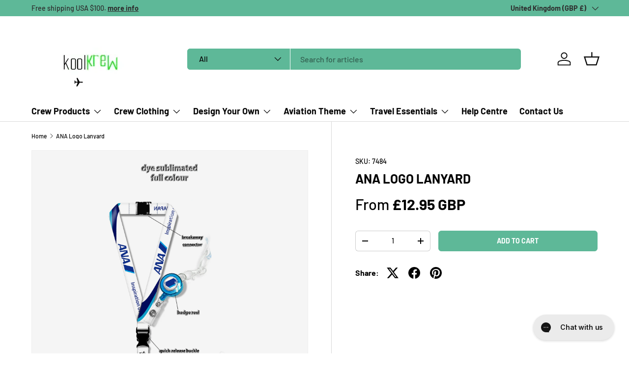

--- FILE ---
content_type: application/javascript
request_url: https://assets.gorgias.chat/build/static/js/26.3321068ff109ff50.js
body_size: 17082
content:
(this.webpackChunk_gorgias_chat_client=this.webpackChunk_gorgias_chat_client||[]).push([[26],{150:(e,t,r)=>{"use strict";r.d(t,{A:()=>m});var n=r(77161),a=r(87383),o=r(24603),i=r(90316),l=r(48639),s=r(21253),c=r(58714),u=/^((children|dangerouslySetInnerHTML|key|ref|autoFocus|defaultValue|defaultChecked|innerHTML|suppressContentEditableWarning|suppressHydrationWarning|valueLink|abbr|accept|acceptCharset|accessKey|action|allow|allowUserMedia|allowPaymentRequest|allowFullScreen|allowTransparency|alt|async|autoComplete|autoPlay|capture|cellPadding|cellSpacing|challenge|charSet|checked|cite|classID|className|cols|colSpan|content|contentEditable|contextMenu|controls|controlsList|coords|crossOrigin|data|dateTime|decoding|default|defer|dir|disabled|disablePictureInPicture|disableRemotePlayback|download|draggable|encType|enterKeyHint|fetchpriority|fetchPriority|form|formAction|formEncType|formMethod|formNoValidate|formTarget|frameBorder|headers|height|hidden|high|href|hrefLang|htmlFor|httpEquiv|id|inputMode|integrity|is|keyParams|keyType|kind|label|lang|list|loading|loop|low|marginHeight|marginWidth|max|maxLength|media|mediaGroup|method|min|minLength|multiple|muted|name|nonce|noValidate|open|optimum|pattern|placeholder|playsInline|popover|popoverTarget|popoverTargetAction|poster|preload|profile|radioGroup|readOnly|referrerPolicy|rel|required|reversed|role|rows|rowSpan|sandbox|scope|scoped|scrolling|seamless|selected|shape|size|sizes|slot|span|spellCheck|src|srcDoc|srcLang|srcSet|start|step|style|summary|tabIndex|target|title|translate|type|useMap|value|width|wmode|wrap|about|datatype|inlist|prefix|property|resource|typeof|vocab|autoCapitalize|autoCorrect|autoSave|color|incremental|fallback|inert|itemProp|itemScope|itemType|itemID|itemRef|on|option|results|security|unselectable|accentHeight|accumulate|additive|alignmentBaseline|allowReorder|alphabetic|amplitude|arabicForm|ascent|attributeName|attributeType|autoReverse|azimuth|baseFrequency|baselineShift|baseProfile|bbox|begin|bias|by|calcMode|capHeight|clip|clipPathUnits|clipPath|clipRule|colorInterpolation|colorInterpolationFilters|colorProfile|colorRendering|contentScriptType|contentStyleType|cursor|cx|cy|d|decelerate|descent|diffuseConstant|direction|display|divisor|dominantBaseline|dur|dx|dy|edgeMode|elevation|enableBackground|end|exponent|externalResourcesRequired|fill|fillOpacity|fillRule|filter|filterRes|filterUnits|floodColor|floodOpacity|focusable|fontFamily|fontSize|fontSizeAdjust|fontStretch|fontStyle|fontVariant|fontWeight|format|from|fr|fx|fy|g1|g2|glyphName|glyphOrientationHorizontal|glyphOrientationVertical|glyphRef|gradientTransform|gradientUnits|hanging|horizAdvX|horizOriginX|ideographic|imageRendering|in|in2|intercept|k|k1|k2|k3|k4|kernelMatrix|kernelUnitLength|kerning|keyPoints|keySplines|keyTimes|lengthAdjust|letterSpacing|lightingColor|limitingConeAngle|local|markerEnd|markerMid|markerStart|markerHeight|markerUnits|markerWidth|mask|maskContentUnits|maskUnits|mathematical|mode|numOctaves|offset|opacity|operator|order|orient|orientation|origin|overflow|overlinePosition|overlineThickness|panose1|paintOrder|pathLength|patternContentUnits|patternTransform|patternUnits|pointerEvents|points|pointsAtX|pointsAtY|pointsAtZ|preserveAlpha|preserveAspectRatio|primitiveUnits|r|radius|refX|refY|renderingIntent|repeatCount|repeatDur|requiredExtensions|requiredFeatures|restart|result|rotate|rx|ry|scale|seed|shapeRendering|slope|spacing|specularConstant|specularExponent|speed|spreadMethod|startOffset|stdDeviation|stemh|stemv|stitchTiles|stopColor|stopOpacity|strikethroughPosition|strikethroughThickness|string|stroke|strokeDasharray|strokeDashoffset|strokeLinecap|strokeLinejoin|strokeMiterlimit|strokeOpacity|strokeWidth|surfaceScale|systemLanguage|tableValues|targetX|targetY|textAnchor|textDecoration|textRendering|textLength|to|transform|u1|u2|underlinePosition|underlineThickness|unicode|unicodeBidi|unicodeRange|unitsPerEm|vAlphabetic|vHanging|vIdeographic|vMathematical|values|vectorEffect|version|vertAdvY|vertOriginX|vertOriginY|viewBox|viewTarget|visibility|widths|wordSpacing|writingMode|x|xHeight|x1|x2|xChannelSelector|xlinkActuate|xlinkArcrole|xlinkHref|xlinkRole|xlinkShow|xlinkTitle|xlinkType|xmlBase|xmlns|xmlnsXlink|xmlLang|xmlSpace|y|y1|y2|yChannelSelector|z|zoomAndPan|for|class|autofocus)|(([Dd][Aa][Tt][Aa]|[Aa][Rr][Ii][Aa]|x)-.*))$/,d=(0,c.A)(function(e){return u.test(e)||111===e.charCodeAt(0)&&110===e.charCodeAt(1)&&e.charCodeAt(2)<91}),f=function(e){return"theme"!==e},v=function(e){return"string"===typeof e&&e.charCodeAt(0)>96?d:f},p=function(e,t,r){var n;if(t){var a=t.shouldForwardProp;n=e.__emotion_forwardProp&&a?function(t){return e.__emotion_forwardProp(t)&&a(t)}:a}return"function"!==typeof n&&r&&(n=e.__emotion_forwardProp),n},h=function(e){var t=e.cache,r=e.serialized,n=e.isStringTag;return(0,l.SF)(t,r,n),(0,i.s)(function(){return(0,l.sk)(t,r,n)}),null},m=function e(t,r){var i,c,u=t.__emotion_real===t,d=u&&t.__emotion_base||t;void 0!==r&&(i=r.label,c=r.target);var f=p(t,r,u),m=f||v(d),g=!m("as");return function(){var y=arguments,b=u&&void 0!==t.__emotion_styles?t.__emotion_styles.slice(0):[];if(void 0!==i&&b.push("label:"+i+";"),null==y[0]||void 0===y[0].raw)b.push.apply(b,y);else{var w=y[0];b.push(w[0]);for(var C=y.length,k=1;k<C;k++)b.push(y[k],w[k])}var S=(0,a.w)(function(e,t,r){var n=g&&e.as||d,i="",u=[],p=e;if(null==e.theme){for(var y in p={},e)p[y]=e[y];p.theme=s.useContext(a.T)}"string"===typeof e.className?i=(0,l.Rk)(t.registered,u,e.className):null!=e.className&&(i=e.className+" ");var w=(0,o.J)(b.concat(u),t.registered,p);i+=t.key+"-"+w.name,void 0!==c&&(i+=" "+c);var C=g&&void 0===f?v(n):m,k={};for(var S in e)g&&"as"===S||C(S)&&(k[S]=e[S]);return k.className=i,r&&(k.ref=r),s.createElement(s.Fragment,null,s.createElement(h,{cache:t,serialized:w,isStringTag:"string"===typeof n}),s.createElement(n,k))});return S.displayName=void 0!==i?i:"Styled("+("string"===typeof d?d:d.displayName||d.name||"Component")+")",S.defaultProps=t.defaultProps,S.__emotion_real=S,S.__emotion_base=d,S.__emotion_styles=b,S.__emotion_forwardProp=f,Object.defineProperty(S,"toString",{value:function(){return"."+c}}),S.withComponent=function(t,a){return e(t,(0,n.A)({},r,a,{shouldForwardProp:p(S,a,!0)})).apply(void 0,b)},S}}},2302:(e,t,r)=>{"use strict";r.d(t,{A:()=>b});var n=r(32663),a=r(21253),o=r(54171),i=r(49195),l=r(80896),s=r(92056),c=r(14314),u=r(57970),d=r(42188),f=r(68233),v=r(10045);var p=e=>(Object.keys(e).forEach(t=>void 0===e[t]&&delete e[t]),Object.keys(e).length>0?e:null),h=e=>{var t=(e=>{var t,r,n,a={message:{html:e.message_html,text:e.message_text},attachments:e.attachments||[],variantId:void 0},o=null!==(t=f.default.getChatFeatureFlag("convert-ab-variants"))&&void 0!==t&&t,i=null!==(r=null===(n=e.variants)||void 0===n?void 0:n.length)&&void 0!==r?r:0;if(o&&i>0){var l=(0,v.Oe)().substring(0,4),s=e.id.substring(0,4),c=parseInt(s+l,16),u=Math.floor(c%(i+1));if(u<i){var d=e.variants[u];a={variantId:d.id,message:{html:d.message_html,text:d.message_text},attachments:d.attachments||[]}}else a.variantId=e.id}return a})(e),r=(0,u.A)((0,u.A)({},t),{},{id:e.id,name:e.name,language:e.language,meta:e.meta?p({delay:e.meta.delay||void 0,noReply:"boolean"===typeof e.meta.noReply?e.meta.noReply:void 0,maxCampaignDisplaysInSession:e.meta.maxCampaignDisplaysInSession,minimumTimeBetweenCampaigns:e.meta.minimumTimeBetweenCampaigns}):null,triggers:e.triggers.map(m),agent:e.meta?p({name:e.meta.agentName||void 0,avatarUrl:e.meta.agentAvatarUrl||void 0}):null,is_light:!!e.is_light,schedule:e.schedule,created_datetime:e.created_datetime});return null===r.agent&&delete r.agent,r},m=e=>{var t={key:e.type,value:"",operator:""};return e.type===d.Ev.BUSINESS_HOURS||e.type===d.Ev.DEVICE_TYPE?(t.operator=e.value,t.value=!0):e.type===d.Ev.PRODUCT_TAGS?(t.operator=g(e.operator),t.value=e.value):"cart_product_tags"===e.type?(t.operator=g(e.operator),t.key=d.Ev.CURRENT_PRODUCT_TAGS,t.value=e.value):(t.operator=e.operator,t.value=e.value),t},g=e=>{switch(e){case"containsAll":return"eq";case"containsAny":return"contains";default:return e}},y="gorgias-convert-bundle-loaded";const b=()=>{var e=(0,o.w)(),t=(0,a.useState)(!1),r=(0,n.A)(t,2),u=r[0],d=r[1];return(0,a.useEffect)(()=>{var t,r;function n(){var t,r,a,o=null===(t=window)||void 0===t||null===(r=t.RevenueAddon)||void 0===r||null===(a=r.subscription)||void 0===a?void 0:a.usage_status;if(o){var l,u,f,v,p=[],m=null===(l=window)||void 0===l||null===(u=l.RevenueAddon)||void 0===u?void 0:u.campaigns;if(Array.isArray(m))try{p=function(e){return e.map(h)}(m).filter(e=>o===s.U.OK||e.is_light),e((0,c.Rd)(p))}catch(b){i.Ay.error(b,{},{convertCampaigns:m})}var g=null===(f=window)||void 0===f||null===(v=f.RevenueAddon)||void 0===v?void 0:v.ab_test;g&&g.active&&e((0,c.ZT)(g)),d(!0)}else d(!0);window.removeEventListener(y,n)}return window.addEventListener(y,n),null!==(t=window)&&void 0!==t&&null!==(r=t.RevenueAddon)&&void 0!==r&&r.subscription&&n(),(0,l.d6)(),()=>{n()}},[]),{isReady:u}}},3517:e=>{"use strict";e.exports="SECRET_DO_NOT_PASS_THIS_OR_YOU_WILL_BE_FIRED"},11908:(e,t,r)=>{e.exports=r(37334)()},12481:(e,t,r)=>{"use strict";r.d(t,{Q:()=>n,c:()=>o});var n=function(e){return e.Home="home",e.Product="product",e.Collection="collection",e.Cart="cart",e.SearchResults="searchresults",e.Page="page",e}({}),a=["home","product","collection","cart","searchresults","page"];function o(){var e=arguments.length>0&&void 0!==arguments[0]?arguments[0]:"";return a.includes(e)}},15956:(e,t,r)=>{"use strict";r.d(t,{O:()=>n});var n=(0,r(96955).f)()},16291:(e,t,r)=>{"use strict";r.d(t,{F:()=>a});var n=["/search"],a=e=>n.includes(e)},24246:(e,t,r)=>{"use strict";Object.defineProperty(t,"__esModule",{value:!0}),t.FrameContextConsumer=t.FrameContextProvider=t.useFrame=t.FrameContext=void 0;var n,a=r(21253),o=(n=a)&&n.__esModule?n:{default:n};var i=void 0,l=void 0;"undefined"!==typeof document&&(i=document),"undefined"!==typeof window&&(l=window);var s=t.FrameContext=o.default.createContext({document:i,window:l}),c=(t.useFrame=function(){return o.default.useContext(s)},s.Provider),u=s.Consumer;t.FrameContextProvider=c,t.FrameContextConsumer=u},27413:(e,t,r)=>{"use strict";function n(e,t){return t||(t=e.slice(0)),Object.freeze(Object.defineProperties(e,{raw:{value:Object.freeze(t)}}))}r.d(t,{A:()=>n})},31744:(e,t,r)=>{"use strict";Object.defineProperty(t,"__esModule",{value:!0}),t.Frame=void 0;var n=Object.assign||function(e){for(var t=1;t<arguments.length;t++){var r=arguments[t];for(var n in r)Object.prototype.hasOwnProperty.call(r,n)&&(e[n]=r[n])}return e},a=function(){function e(e,t){for(var r=0;r<t.length;r++){var n=t[r];n.enumerable=n.enumerable||!1,n.configurable=!0,"value"in n&&(n.writable=!0),Object.defineProperty(e,n.key,n)}}return function(t,r,n){return r&&e(t.prototype,r),n&&e(t,n),t}}(),o=r(21253),i=d(o),l=d(r(43181)),s=d(r(11908)),c=r(24246),u=d(r(35760));function d(e){return e&&e.__esModule?e:{default:e}}var f=t.Frame=function(e){function t(e,r){!function(e,t){if(!(e instanceof t))throw new TypeError("Cannot call a class as a function")}(this,t);var n=function(e,t){if(!e)throw new ReferenceError("this hasn't been initialised - super() hasn't been called");return!t||"object"!==typeof t&&"function"!==typeof t?e:t}(this,(t.__proto__||Object.getPrototypeOf(t)).call(this,e,r));return n.setRef=function(e){n.nodeRef.current=e;var t=n.props.forwardedRef;"function"===typeof t?t(e):t&&(t.current=e)},n.handleLoad=function(){clearInterval(n.loadCheck),n.state.iframeLoaded||n.setState({iframeLoaded:!0})},n.loadCheck=function(){return setInterval(function(){n.handleLoad()},500)},n._isMounted=!1,n.nodeRef=i.default.createRef(),n.state={iframeLoaded:!1},n}return function(e,t){if("function"!==typeof t&&null!==t)throw new TypeError("Super expression must either be null or a function, not "+typeof t);e.prototype=Object.create(t&&t.prototype,{constructor:{value:e,enumerable:!1,writable:!0,configurable:!0}}),t&&(Object.setPrototypeOf?Object.setPrototypeOf(e,t):e.__proto__=t)}(t,e),a(t,[{key:"componentDidMount",value:function(){this._isMounted=!0,this.getDoc()&&this.nodeRef.current.contentWindow.addEventListener("DOMContentLoaded",this.handleLoad)}},{key:"componentWillUnmount",value:function(){this._isMounted=!1,this.nodeRef.current.removeEventListener("DOMContentLoaded",this.handleLoad)}},{key:"getDoc",value:function(){return this.nodeRef.current?this.nodeRef.current.contentDocument:null}},{key:"getMountTarget",value:function(){var e=this.getDoc();return this.props.mountTarget?e.querySelector(this.props.mountTarget):e.body.children[0]}},{key:"renderFrameContents",value:function(){if(!this._isMounted)return null;var e=this.getDoc();if(!e)return null;var t=this.props.contentDidMount,r=this.props.contentDidUpdate,n=e.defaultView||e.parentView,a=i.default.createElement(u.default,{contentDidMount:t,contentDidUpdate:r},i.default.createElement(c.FrameContextProvider,{value:{document:e,window:n}},i.default.createElement("div",{className:"frame-content"},this.props.children))),o=this.getMountTarget();return[l.default.createPortal(this.props.head,this.getDoc().head),l.default.createPortal(a,o)]}},{key:"render",value:function(){var e=n({},this.props,{srcDoc:this.props.initialContent,children:void 0});return delete e.head,delete e.initialContent,delete e.mountTarget,delete e.contentDidMount,delete e.contentDidUpdate,delete e.forwardedRef,i.default.createElement("iframe",n({},e,{ref:this.setRef,onLoad:this.handleLoad}),this.state.iframeLoaded&&this.renderFrameContents())}}]),t}(o.Component);f.propTypes={style:s.default.object,head:s.default.node,initialContent:s.default.string,mountTarget:s.default.string,contentDidMount:s.default.func,contentDidUpdate:s.default.func,children:s.default.oneOfType([s.default.element,s.default.arrayOf(s.default.element)])},f.defaultProps={style:{},head:null,children:void 0,mountTarget:void 0,contentDidMount:function(){},contentDidUpdate:function(){},initialContent:'<!DOCTYPE html><html><head></head><body><div class="frame-root"></div></body></html>'},t.default=i.default.forwardRef(function(e,t){return i.default.createElement(f,n({},e,{forwardedRef:t}))})},35760:(e,t,r)=>{"use strict";Object.defineProperty(t,"__esModule",{value:!0});var n=function(){function e(e,t){for(var r=0;r<t.length;r++){var n=t[r];n.enumerable=n.enumerable||!1,n.configurable=!0,"value"in n&&(n.writable=!0),Object.defineProperty(e,n.key,n)}}return function(t,r,n){return r&&e(t.prototype,r),n&&e(t,n),t}}(),a=r(21253),o=(i(a),i(r(11908)));function i(e){return e&&e.__esModule?e:{default:e}}var l=function(e){function t(){return function(e,t){if(!(e instanceof t))throw new TypeError("Cannot call a class as a function")}(this,t),function(e,t){if(!e)throw new ReferenceError("this hasn't been initialised - super() hasn't been called");return!t||"object"!==typeof t&&"function"!==typeof t?e:t}(this,(t.__proto__||Object.getPrototypeOf(t)).apply(this,arguments))}return function(e,t){if("function"!==typeof t&&null!==t)throw new TypeError("Super expression must either be null or a function, not "+typeof t);e.prototype=Object.create(t&&t.prototype,{constructor:{value:e,enumerable:!1,writable:!0,configurable:!0}}),t&&(Object.setPrototypeOf?Object.setPrototypeOf(e,t):e.__proto__=t)}(t,e),n(t,[{key:"componentDidMount",value:function(){this.props.contentDidMount()}},{key:"componentDidUpdate",value:function(){this.props.contentDidUpdate()}},{key:"render",value:function(){return a.Children.only(this.props.children)}}]),t}(a.Component);l.propTypes={children:o.default.element.isRequired,contentDidMount:o.default.func.isRequired,contentDidUpdate:o.default.func.isRequired},t.default=l},37334:(e,t,r)=>{"use strict";var n=r(3517);function a(){}function o(){}o.resetWarningCache=a,e.exports=function(){function e(e,t,r,a,o,i){if(i!==n){var l=new Error("Calling PropTypes validators directly is not supported by the `prop-types` package. Use PropTypes.checkPropTypes() to call them. Read more at http://fb.me/use-check-prop-types");throw l.name="Invariant Violation",l}}function t(){return e}e.isRequired=e;var r={array:e,bigint:e,bool:e,func:e,number:e,object:e,string:e,symbol:e,any:e,arrayOf:t,element:e,elementType:e,instanceOf:t,node:e,objectOf:t,oneOf:t,oneOfType:t,shape:t,exact:t,checkPropTypes:o,resetWarningCache:a};return r.PropTypes=r,r}},38112:(e,t,r)=>{"use strict";r.d(t,{HD:()=>h,SL:()=>s,Ti:()=>v,bJ:()=>f,ko:()=>c,oU:()=>m,qY:()=>p});var n=r(93309),a=r.n(n),o=r(85002),i=2.8,l={aliceblue:"#f0f8ff",antiquewhite:"#faebd7",aqua:"#00ffff",aquamarine:"#7fffd4",azure:"#f0ffff",beige:"#f5f5dc",bisque:"#ffe4c4",black:"#000000",blanchedalmond:"#ffebcd",blue:"#0000ff",blueviolet:"#8a2be2",brown:"#a52a2a",burlywood:"#deb887",cadetblue:"#5f9ea0",chartreuse:"#7fff00",chocolate:"#d2691e",coral:"#ff7f50",cornflowerblue:"#6495ed",cornsilk:"#fff8dc",crimson:"#dc143c",cyan:"#00ffff",darkblue:"#00008b",darkcyan:"#008b8b",darkgoldenrod:"#b8860b",darkgray:"#a9a9a9",darkgreen:"#006400",darkkhaki:"#bdb76b",darkmagenta:"#8b008b",darkolivegreen:"#556b2f",darkorange:"#ff8c00",darkorchid:"#9932cc",darkred:"#8b0000",darksalmon:"#e9967a",darkseagreen:"#8fbc8f",darkslateblue:"#483d8b",darkslategray:"#2f4f4f",darkturquoise:"#00ced1",darkviolet:"#9400d3",deeppink:"#ff1493",deepskyblue:"#00bfff",dimgray:"#696969",dodgerblue:"#1e90ff",firebrick:"#b22222",floralwhite:"#fffaf0",forestgreen:"#228b22",fuchsia:"#ff00ff",gainsboro:"#dcdcdc",ghostwhite:"#f8f8ff",gold:"#ffd700",goldenrod:"#daa520",gray:"#808080",green:"#008000",greenyellow:"#adff2f",honeydew:"#f0fff0",hotpink:"#ff69b4","indianred ":"#cd5c5c",indigo:"#4b0082",ivory:"#fffff0",khaki:"#f0e68c",lavender:"#e6e6fa",lavenderblush:"#fff0f5",lawngreen:"#7cfc00",lemonchiffon:"#fffacd",lightblue:"#add8e6",lightcoral:"#f08080",lightcyan:"#e0ffff",lightgoldenrodyellow:"#fafad2",lightgrey:"#d3d3d3",lightgreen:"#90ee90",lightpink:"#ffb6c1",lightsalmon:"#ffa07a",lightseagreen:"#20b2aa",lightskyblue:"#87cefa",lightslategray:"#778899",lightsteelblue:"#b0c4de",lightyellow:"#ffffe0",lime:"#00ff00",limegreen:"#32cd32",linen:"#faf0e6",magenta:"#ff00ff",maroon:"#800000",mediumaquamarine:"#66cdaa",mediumblue:"#0000cd",mediumorchid:"#ba55d3",mediumpurple:"#9370d8",mediumseagreen:"#3cb371",mediumslateblue:"#7b68ee",mediumspringgreen:"#00fa9a",mediumturquoise:"#48d1cc",mediumvioletred:"#c71585",midnightblue:"#191970",mintcream:"#f5fffa",mistyrose:"#ffe4e1",moccasin:"#ffe4b5",navajowhite:"#ffdead",navy:"#000080",oldlace:"#fdf5e6",olive:"#808000",olivedrab:"#6b8e23",orange:"#ffa500",orangered:"#ff4500",orchid:"#da70d6",palegoldenrod:"#eee8aa",palegreen:"#98fb98",paleturquoise:"#afeeee",palevioletred:"#d87093",papayawhip:"#ffefd5",peachpuff:"#ffdab9",peru:"#cd853f",pink:"#ffc0cb",plum:"#dda0dd",powderblue:"#b0e0e6",purple:"#800080",rebeccapurple:"#663399",red:"#ff0000",rosybrown:"#bc8f8f",royalblue:"#4169e1",saddlebrown:"#8b4513",salmon:"#fa8072",sandybrown:"#f4a460",seagreen:"#2e8b57",seashell:"#fff5ee",sienna:"#a0522d",silver:"#c0c0c0",skyblue:"#87ceeb",slateblue:"#6a5acd",slategray:"#708090",snow:"#fffafa",springgreen:"#00ff7f",steelblue:"#4682b4",tan:"#d2b48c",teal:"#008080",thistle:"#d8bfd8",tomato:"#ff6347",turquoise:"#40e0d0",violet:"#ee82ee",wheat:"#f5deb3",white:"#ffffff",whitesmoke:"#f5f5f5",yellow:"#ffff00",yellowgreen:"#9acd32"},s=(e,t)=>{var r=parseInt(e.replace("#",""),16),n=Math.min((r>>16)+t,255),a=Math.min((r>>8&255)+t,255),o=Math.min((255&r)+t,255);return"#".concat((o|a<<8|n<<16).toString(16))},c=function(e){var t=arguments.length>1&&void 0!==arguments[1]?arguments[1]:1;if(/rgb\((\d{1,3}),\s(\d{1,3}),\s(\d{1,3})/.test(e)||/rgba\((\d{1,3}),\s(\d{1,3}),\s(\d{1,3}),\s(\d{1,3})/.test(e))return e;var r=Object.keys(l).includes(e)?l[e]:e;return(e=>{var t=(new Option).style;return t.color=e,""!==t.color})(r)?a()(r,t):null},u=e=>{var t=c(e),r=null===t||void 0===t?void 0:t.match(/rgba\((\d{1,3}),\s(\d{1,3}),\s(\d{1,3}),\s(\d{1,3})/);return r?[+r[1],+r[2],+r[3]]:null},d=e=>{var t=e.map(e=>{var t=e/255;return t<=.03928?t/12.92:Math.pow((t+.055)/1.055,2.4)});return Number((.2126*t[0]+.7152*t[1]+.0722*t[2]).toFixed(3))},f=(e,t)=>{var r=u(e),n=u(t);if(!r||!n)return null;var a=d(r),o=d(n);return(Math.max(a,o)+.05)/(Math.min(a,o)+.05)};function v(e,t){var r=t.lightText,n=t.darkText,a=arguments.length>2&&void 0!==arguments[2]?arguments[2]:i,o=f(e,r);return o?o>=a?r:n:r}function p(e,t){var r=arguments.length>2&&void 0!==arguments[2]?arguments[2]:i,n=f(e,t);return n?n>=r?"light":"dark":"light"}var h=e=>e===o.f2.DARK,m=(e,t,r)=>{if(!t)return r||e;var n=v(e,{lightText:o.f2.LIGHT,darkText:o.f2.DARK});return h(n)?n:r||e}},39486:(e,t,r)=>{"use strict";r.d(t,{ND:()=>o,eN:()=>a,jK:()=>i,xQ:()=>l});var n=r(96955),a=(0,n.C)({},function(e){return{target:e.target,currentTarget:e.currentTarget}}),o=(0,n.C)(),i=(0,n.C)(),l=(0,n.f)({async:!0,ssr:"undefined"!==typeof document})},39857:(e,t,r)=>{"use strict";r.d(t,{UH:()=>a,_u:()=>i,cs:()=>l,ye:()=>n});var n=function(e){var t=arguments.length>1&&void 0!==arguments[1]?arguments[1]:5;if(e.current){var r=e.current,n=r.scrollTop,a=r.clientHeight,o=r.scrollHeight;return Math.abs(Math.round(o-n-a))>t}return!1},a=e=>null!==e.current&&0===e.current.scrollTop,o=function(e){var t=arguments.length>1&&void 0!==arguments[1]?arguments[1]:0,r=arguments.length>2&&void 0!==arguments[2]?arguments[2]:1e3;if(e.current&&e.current.scrollTo&&0!==r){var n=e.current.scrollTop,a=0,o=Math.max(.1,Math.min(Math.abs(n-t)/r,.2)),i=()=>{if(e.current){var r=(a+=1/60)/o,l=Math.sin(r*(Math.PI/2));try{r<1?(window.requestAnimationFrame(i),e.current.scrollTo(0,n+(t-n)*l)):e.current.scrollTo(0,t)}catch(s){console.warn("Scroll not supported")}}};i()}},i=function(e,t){var r=arguments.length>2&&void 0!==arguments[2]&&arguments[2],n=arguments.length>3&&void 0!==arguments[3]?arguments[3]:1e3,a=arguments.length>4&&void 0!==arguments[4]?arguments[4]:o;e.current&&(r?a(e,t,n):e.current.scrollTo&&e.current.scrollTo(0,t))},l=function(e){var t=arguments.length>1&&void 0!==arguments[1]&&arguments[1],r=arguments.length>2&&void 0!==arguments[2]?arguments[2]:1e3,n=arguments.length>3&&void 0!==arguments[3]?arguments[3]:i;e.current&&n(e,e.current.scrollHeight-e.current.clientHeight,t,r)}},42861:(e,t,r)=>{var n=r(38484),a=r(45033),o=r(29456),i=r(7061),l=r(81346),s=r(55156),c=r(10499),u=r(84723),d=Object.prototype.hasOwnProperty;e.exports=function(e){if(null==e)return!0;if(l(e)&&(i(e)||"string"==typeof e||"function"==typeof e.splice||s(e)||u(e)||o(e)))return!e.length;var t=a(e);if("[object Map]"==t||"[object Set]"==t)return!e.size;if(c(e))return!n(e).length;for(var r in e)if(d.call(e,r))return!1;return!0}},50242:(e,t,r)=>{"use strict";r.d(t,{m1:()=>A});var n=r(64310),a=r(21253),o=r(78363);function i(e,t){return"function"===typeof e?e(t):e&&(e.current=t),e}var l="undefined"!==typeof window?a.useLayoutEffect:a.useEffect,s=new WeakMap;function c(e,t){var r=function(e,t){var r=(0,a.useState)(function(){return{value:e,callback:t,facade:{get current(){return r.value},set current(e){var t=r.value;t!==e&&(r.value=e,r.callback(e,t))}}}})[0];return r.callback=t,r.facade}(t||null,function(t){return e.forEach(function(e){return i(e,t)})});return l(function(){var t=s.get(r);if(t){var n=new Set(t),a=new Set(e),o=r.current;n.forEach(function(e){a.has(e)||i(e,null)}),a.forEach(function(e){n.has(e)||i(e,o)})}s.set(r,e)},[e]),r}var u=r(15956),d=function(){},f=a.forwardRef(function(e,t){var r=a.useRef(null),o=a.useState({onScrollCapture:d,onWheelCapture:d,onTouchMoveCapture:d}),i=o[0],l=o[1],s=e.forwardProps,f=e.children,v=e.className,p=e.removeScrollBar,h=e.enabled,m=e.shards,g=e.sideCar,y=e.noRelative,b=e.noIsolation,w=e.inert,C=e.allowPinchZoom,k=e.as,S=void 0===k?"div":k,A=e.gapMode,_=(0,n.Tt)(e,["forwardProps","children","className","removeScrollBar","enabled","shards","sideCar","noRelative","noIsolation","inert","allowPinchZoom","as","gapMode"]),O=g,x=c([r,t]),T=(0,n.Cl)((0,n.Cl)({},_),i);return a.createElement(a.Fragment,null,h&&a.createElement(O,{sideCar:u.O,removeScrollBar:p,shards:m,noRelative:y,noIsolation:b,inert:w,setCallbacks:l,allowPinchZoom:!!C,lockRef:r,gapMode:A}),s?a.cloneElement(a.Children.only(f),(0,n.Cl)((0,n.Cl)({},T),{ref:x})):a.createElement(S,(0,n.Cl)({},T,{className:v,ref:x}),f))});f.defaultProps={enabled:!0,removeScrollBar:!0,inert:!1},f.classNames={fullWidth:o.pN,zeroRight:o.Mi};var v=r(77161),p=r(78038),h={width:"1px",height:"0px",padding:0,overflow:"hidden",position:"fixed",top:"1px",left:"1px"},m=function(e){var t=e.children,r=void 0===t?null:t;return a.createElement(a.Fragment,null,a.createElement("div",{key:"guard-first","data-focus-guard":!0,"data-focus-auto-guard":!0,style:h}),r,r&&a.createElement("div",{key:"guard-last","data-focus-guard":!0,"data-focus-auto-guard":!0,style:h}))};m.propTypes={};var g=r(39486),y=(0,a.createContext)(void 0),b=[],w=(0,a.forwardRef)(function(e,t){var r,n=(0,a.useState)(),o=n[0],i=n[1],l=(0,a.useRef)(),s=(0,a.useRef)(!1),u=(0,a.useRef)(null),d=(0,a.useState)({})[1],f=e.children,m=e.disabled,w=void 0!==m&&m,C=e.noFocusGuards,k=void 0!==C&&C,S=e.persistentFocus,A=void 0!==S&&S,_=e.crossFrame,O=void 0===_||_,x=e.autoFocus,T=void 0===x||x,E=(e.allowTextSelection,e.group),R=e.className,P=e.whiteList,M=e.hasPositiveIndices,D=e.shards,F=void 0===D?b:D,L=e.as,N=void 0===L?"div":L,j=e.lockProps,I=void 0===j?{}:j,U=e.sideCar,H=e.returnFocus,q=void 0!==H&&H,B=e.focusOptions,W=e.onActivation,z=e.onDeactivation,V=(0,a.useState)({})[0],Y=(0,a.useCallback)(function(e){var t=e.captureFocusRestore;if(!u.current){var r,n=null==(r=document)?void 0:r.activeElement;u.current=n,n!==document.body&&(u.current=t(n))}l.current&&W&&W(l.current),s.current=!0,d()},[W]),G=(0,a.useCallback)(function(){s.current=!1,z&&z(l.current),d()},[z]),J=(0,a.useCallback)(function(e){var t=u.current;if(t){var r=("function"===typeof t?t():t)||document.body,n="function"===typeof q?q(r):q;if(n){var a="object"===typeof n?n:void 0;u.current=null,e?Promise.resolve().then(function(){return r.focus(a)}):r.focus(a)}}},[q]),X=(0,a.useCallback)(function(e){s.current&&g.eN.useMedium(e)},[]),K=g.ND.useMedium,Z=(0,a.useCallback)(function(e){l.current!==e&&(l.current=e,i(e))},[]);var Q=(0,v.A)(((r={})[p.iY]=w&&"disabled",r[p.dt]=E,r),I),$=!0!==k,ee=$&&"tail"!==k,te=c([t,Z]),re=(0,a.useMemo)(function(){return{observed:l,shards:F,enabled:!w,active:s.current}},[w,s.current,F,o]);return a.createElement(a.Fragment,null,$&&[a.createElement("div",{key:"guard-first","data-focus-guard":!0,tabIndex:w?-1:0,style:h}),M?a.createElement("div",{key:"guard-nearest","data-focus-guard":!0,tabIndex:w?-1:1,style:h}):null],!w&&a.createElement(U,{id:V,sideCar:g.xQ,observed:o,disabled:w,persistentFocus:A,crossFrame:O,autoFocus:T,whiteList:P,shards:F,onActivation:Y,onDeactivation:G,returnFocus:J,focusOptions:B,noFocusGuards:k}),a.createElement(N,(0,v.A)({ref:te},Q,{className:R,onBlur:K,onFocus:X}),a.createElement(y.Provider,{value:re},f)),ee&&a.createElement("div",{"data-focus-guard":!0,tabIndex:w?-1:0,style:h}))});w.propTypes={};const C=w;var k=r(95180),S={preventScroll:!0},A=a.forwardRef(function(e,t){var r=a.useState(!1),o=r[0],i=r[1],l=e.children,s=e.autoFocus,c=e.shards,u=e.crossFrame,d=e.enabled,v=void 0===d||d,p=e.scrollLock,h=void 0===p||p,m=e.focusLock,g=void 0===m||m,y=e.returnFocus,b=void 0===y||y,w=e.inert,A=e.allowPinchZoom,_=e.sideCar,O=e.className,x=e.shouldIgnore,T=e.preventScrollOnFocus,E=e.style,R=e.as,P=e.gapMode,M=(0,n.Tt)(e,["children","autoFocus","shards","crossFrame","enabled","scrollLock","focusLock","returnFocus","inert","allowPinchZoom","sideCar","className","shouldIgnore","preventScrollOnFocus","style","as","gapMode"]),D=_,F=o.onActivation,L=o.onDeactivation,N=(0,n.Tt)(o,["onActivation","onDeactivation"]),j=(0,n.Cl)((0,n.Cl)({},N),{as:R,style:E,sideCar:_,shards:c,allowPinchZoom:A,gapMode:P,inert:w,enabled:v&&h});return a.createElement(a.Fragment,null,a.createElement(C,{ref:t,sideCar:_,disabled:!(o&&v&&g),returnFocus:b,autoFocus:s,shards:c,crossFrame:u,onActivation:F,onDeactivation:L,className:O,whiteList:x,lockProps:j,focusOptions:T?S:void 0,as:f},l),v&&a.createElement(D,(0,n.Cl)({},M,{sideCar:k.O,setLockProps:i,shards:c})))})},57304:(e,t,r)=>{"use strict";r.d(t,{A:()=>w});var n=r(57970),a=r(32663),o=r(21253),i=r(10006),l=r(85002),s={offlineColor:l.Jy.LightGrey,offlinePendingConversationColor:l.Jy.Grey,mainColor:l.Jy.Blue,mainColorChatRedesign:l.Jy.Black,conversationColor:l.Jy.Blue,conversationColorChatRedesign:l.Jy.ChatRedesignMessageBubbleGradient,pendingConversationColorChatRedesign:l.Jy.ChatRedesignMessageBubbleGradient,allowContrastColor:!0,mainFontFamily:i.Vx},c=r(54171),u=r(38112),d=r(87383),f=r(58676),v=r(70515),p=r(68233),h=r(13339),m=r(6622),g=r(94177),y=p.default.env===l.no.DEVELOPMENT?(0,o.lazy)(()=>r.e(868).then(r.bind(r,60868)).then(e=>({default:e.ReactQueryDevtools}))):null,b=e=>{var t=e.client,r=e.children;return(0,g.jsxs)(m.Ht,{client:t,children:[r,y&&(0,g.jsx)(o.Suspense,{fallback:null,children:(0,g.jsx)(y,{initialIsOpen:!1})})]})};const w=e=>{var t=e.queryClient,r=void 0===t?h.qQ:t,i=(0,c.d)(e=>{var t=e.application.settings.decoration;return[(t.mainColor||s.mainColor).trim(),(t.conversationColor||s.conversationColor).trim(),t.useMainColorOutsideBusinessHours]}),m=(0,a.A)(i,3),y=m[0],w=m[1],C=m[2],k=p.default.getChatFeatureFlag("chat-control-outside-business-hours-color"),S=(0,c.d)(e=>e.application.settings.preferences.disableChatContrastColor),A=(0,c.d)(v.th),_=S?l.Jy.Grey:s.offlineColor,O=k&&C,x=(0,o.useMemo)(()=>(0,n.A)((0,n.A)({},s),{},{conversationColor:w,offlineColor:O?y:_,pendingConversationColor:(0,u.SL)(w,20),mainColor:y,allowContrastColor:!S,mainFontFamily:A}),[O,w,S,y,A,_]);return(0,g.jsx)(b,{client:r,children:(0,g.jsx)(d.a,{theme:x,children:(0,g.jsx)(f.D,{children:e.children})})})}},58676:(e,t,r)=>{"use strict";r.d(t,{D:()=>l,R:()=>s});var n=r(21253),a=r(39857),o=r(94177),i=n.createContext(null),l=e=>{var t=(0,n.useRef)(null),r=(0,n.useRef)(0),l=(0,n.useCallback)(function(e){var r=arguments.length>1&&void 0!==arguments[1]?arguments[1]:{delay:0,smooth:!0,beginningOfTheMessage:!1},n=r.delay,o=void 0===n?0:n,i=r.smooth,l=void 0===i||i,s=r.beginningOfTheMessage,c=void 0!==s&&s;setTimeout(()=>{var r,n=null===(r=t.current)||void 0===r?void 0:r.querySelector('[id="'.concat(e,'"]'));if(n&&t.current){var o,i=t.current.scrollTop,s=n.getBoundingClientRect(),u=t.current.getBoundingClientRect(),d=s.top-u.top+i;if(c){var f,v=document.getElementById("conversation-floating-header"),p=null!==(f=null===v||void 0===v?void 0:v.clientHeight)&&void 0!==f?f:0;o=Math.max(0,d-p-20)}else{o=d-n.clientHeight}(0,a._u)(t,o,l,1e3)}},o)},[]),s=(0,n.useCallback)(function(){var e=!(arguments.length>1&&void 0!==arguments[1])||arguments[1];setTimeout(()=>{(0,a.ye)(t)&&(0,a.cs)(t,e)},arguments.length>0&&void 0!==arguments[0]?arguments[0]:0)},[t]),c=(0,n.useCallback)(()=>{if(t.current){var e=t.current.scrollHeight-r.current;(0,a._u)(t,e,!1)}},[t,r]),u={conversationRef:t,preHistoryScrollBottomDistance:r,scrollToMessage:l,scrollToBottomSmooth:s,scrollHistory:c};return(0,o.jsx)(i.Provider,{value:u,children:e.children})},s=()=>{var e=(0,n.useContext)(i);return{conversationRef:(null===e||void 0===e?void 0:e.conversationRef)||null,preHistoryScrollBottomDistance:(null===e||void 0===e?void 0:e.preHistoryScrollBottomDistance)||null,scrollToMessage:(null===e||void 0===e?void 0:e.scrollToMessage)||null,scrollToBottomSmooth:(null===e||void 0===e?void 0:e.scrollToBottomSmooth)||null,scrollHistory:(null===e||void 0===e?void 0:e.scrollHistory)||null}}},64310:(e,t,r)=>{"use strict";r.d(t,{Cl:()=>n,Tt:()=>a,aN:()=>o,fX:()=>i});var n=function(){return n=Object.assign||function(e){for(var t,r=1,n=arguments.length;r<n;r++)for(var a in t=arguments[r])Object.prototype.hasOwnProperty.call(t,a)&&(e[a]=t[a]);return e},n.apply(this,arguments)};function a(e,t){var r={};for(var n in e)Object.prototype.hasOwnProperty.call(e,n)&&t.indexOf(n)<0&&(r[n]=e[n]);if(null!=e&&"function"===typeof Object.getOwnPropertySymbols){var a=0;for(n=Object.getOwnPropertySymbols(e);a<n.length;a++)t.indexOf(n[a])<0&&Object.prototype.propertyIsEnumerable.call(e,n[a])&&(r[n[a]]=e[n[a]])}return r}Object.create;function o(){for(var e=0,t=0,r=arguments.length;t<r;t++)e+=arguments[t].length;var n=Array(e),a=0;for(t=0;t<r;t++)for(var o=arguments[t],i=0,l=o.length;i<l;i++,a++)n[a]=o[i];return n}function i(e,t,r){if(r||2===arguments.length)for(var n,a=0,o=t.length;a<o;a++)!n&&a in t||(n||(n=Array.prototype.slice.call(t,0,a)),n[a]=t[a]);return e.concat(n||Array.prototype.slice.call(t))}Object.create;"function"===typeof SuppressedError&&SuppressedError},70040:(e,t,r)=>{"use strict";r.d(t,{w:()=>c});var n=r(64310),a=r(21253),o={isNode:!1,forceCache:!1},i=new WeakMap,l={};function s(e,t){var r=t&&t.options||l;return o.isNode&&!r.ssr?[null,null]:function(e,t){var r=t&&t.options||l,n=o.forceCache||o.isNode&&!!r.ssr||!r.async,s=(0,a.useState)(n?function(){return i.get(e)}:void 0),c=s[0],u=s[1],d=(0,a.useState)(null),f=d[0],v=d[1];return(0,a.useEffect)(function(){c||e().then(function(r){var n,a=t?t.read():r.default||r;if(!a)throw console.error("Sidecar error: with importer",e),t?(console.error("Sidecar error: with medium",t),n=new Error("Sidecar medium was not found")):n=new Error("Sidecar was not found in exports"),v(function(){return n}),n;i.set(e,a),u(function(){return a})},function(e){return v(function(){return e})})},[]),[c,f]}(e,t)}function c(e,t){var r=function(){return t};return function(o){var i=s(e,o.sideCar),l=i[0];return i[1]&&t?r:l?a.createElement(l,(0,n.Cl)({},o)):null}}},77734:(e,t,r)=>{"use strict";r.d(t,{A:()=>j});var n=r(68831),a=r(47420),o=r(32663),i=r(21253),l=r(12020),s=r(54171),c=r(93264),u=r(83593),d=r(13303),f=r(74581),v=r(8356),p=r(92542),h=(0,d.zD)(v.T7,function(){var e=(0,a.A)((0,n.A)().m(function e(t,a){var o,i,l,s,c,d,v,h,m;return(0,n.A)().w(function(e){for(;;)switch(e.n){case 0:return o=a.dispatch,i=a.getState,e.n=1,Promise.resolve().then(r.bind(r,65719)).then(e=>e.default);case 1:l=e.v,s=i(),c=s.selfServicePortal.enabled,d=new URLSearchParams(window.location.search),v=d.get(p.Yu),h=d.get(p.sd),(0,p.qQ)()&&l.open(),(0,p.BY)(v)?("homepage"!==v||c?l.setPage(v):l.setPage("conversation"),o((0,u.k8)(!0))):""===v&&(c?l.setPage("homepage"):l.setPage("conversation")),null!==h&&h.trim().length>0&&(m=decodeURIComponent(h),l.setCurrentInput(m)),(0,p.Dy)(d)&&(0,f.xw)();case 2:return e.a(2)}},e)}));return function(t,r){return e.apply(this,arguments)}}()),m=r(70515),g=r(12669),y=r(78846),b=r(42188),w=()=>{var e=(0,s.w)(),t=(0,i.useState)(null),r=(0,o.A)(t,2),n=r[0],a=r[1],l=(0,s.d)(e=>[e.application.settings.businessHours,e.application.settings.preferences.liveChatAvailability,e.application.agents.hasAvailableAgents]),c=(0,o.A)(l,3),d=c[0],f=c[1],v=c[2];return(0,i.useEffect)(()=>{var t=()=>{var t=(0,g.LW)(d),r=(e=>{var t=e.isDuringBusinessHours,r=e.hasAvailableAgents,n=e.liveChatAvailability;return n===b.c7.OFFLINE?y.e.OFFLINE:t?n===b.c7.ALWAYS_LIVE_DURING_BUSINESS_HOURS||r?y.e.ONLINE:y.e.NO_AGENTS_AVAILABLE:y.e.OUTSIDE_BUSINESS_HOURS})({isDuringBusinessHours:t,hasAvailableAgents:v,liveChatAvailability:f}),n=(0,g.hD)(d);e((0,u.cK)(r)),e((0,u.aZ)(r===y.e.ONLINE)),e((0,u.bG)(n)),e((0,u.hJ)(t)),a(new Date)};t();var r=setInterval(t,6e4),n=[],o=new Date,i=(0,g.h_)(d);return null!==i&&void 0!==i&&i.nextClosingDateUtc&&n.push(setTimeout(t,i.nextClosingDateUtc.getTime()-o.getTime())),null!==i&&void 0!==i&&i.nextOpeningDateUtc&&n.push(setTimeout(t,i.nextOpeningDateUtc.getTime()-o.getTime())),()=>{clearInterval(r),n.forEach(e=>clearInterval(e))}},[d,v,f,e]),n},C=r(37680),k=r(49195),S=r(57970),A=function(e,t,r){var n,a,o,i,l,s,c=arguments.length>3&&void 0!==arguments[3]&&arguments[3],u=(e=>{if(e&&"object"===typeof e&&null!==e){var t=e;return Object.keys(t).some(e=>Object.values(b.Np).includes(e))}return!1})(t.texts);return!u&&c?e:{texts:(0,S.A)((0,S.A)({},e.texts),u?null===(n=t.texts)||void 0===n||null===(a=n[r])||void 0===a?void 0:a.texts:null===(o=t.texts)||void 0===o?void 0:o.texts),sspTexts:(0,S.A)((0,S.A)({},e.sspTexts),u?null===(i=t.texts)||void 0===i||null===(l=i[r])||void 0===l?void 0:l.sspTexts:null===(s=t.texts)||void 0===s?void 0:s.sspTexts)}},_=r(68233),O=r(90787),x=r(49773),T=r(6977),E=r(83823),R=r(45835),P=r(56031),M="".concat(_.default.chatApiUrl,"/translations"),D=function(){var e=(0,a.A)((0,n.A)().m(function e(){var t,r,a,o;return(0,n.A)().w(function(e){for(;;)switch(e.n){case 0:if(t=(0,x.YD)(),r=(0,l.i)(_.default.chatApplication()),t!==r){e.n=1;break}return F(O.default,r),e.a(2);case 1:return e.n=2,(0,T.A)("".concat(M,"?lang=").concat(t));case 2:if((a=e.v).ok){e.n=3;break}return k.Ay.error(new Error("Failed to fetch secondary language. translations endpoint returned non-200 response"),{},{additionalData:{recommendedLanguage:t}}),F(O.default,r),e.a(2);case 3:return e.n=4,a.json();case 4:o=e.v,o=A(o,_.default.chatApplication(),t,!0),O.default.dispatch((0,E.c)(o.texts)),O.default.dispatch((0,R.Sp)(o.sspTexts)),F(O.default,t);case 5:return e.a(2)}},e)}));return function(){return e.apply(this,arguments)}}(),F=(e,t)=>{e.dispatch((0,u.KQ)(t)),(0,P.AP)(_.default.localStorageLanguageLoaded,t)},L=r(87015),N=e=>{var t=e.children,r=(0,s.d)(e=>{var t=e.application,r=t.settings,n=t.credentials.appId,a=t.status;return[n,a.isWindowOpened,r.businessHours,a.isDuringBusinessHours,r.preferences.displayCampaignsHiddenChat]}),d=(0,o.A)(r,5),f=d[0],v=d[1],p=d[2],g=d[3],y=d[4],b=(0,x.YD)()!==(0,l.i)(_.default.chatApplication()),k=(0,i.useState)(!b),S=(0,o.A)(k,2),A=S[0],O=S[1],T=(0,i.useState)(!1),E=(0,o.A)(T,2),R=E[0],P=E[1],M=(0,s.d)(m.XE),F=(0,s.w)(),N=w(),j=(()=>{var e=(0,i.useState)(null),t=(0,o.A)(e,2),r=t[0],n=t[1],a=(0,i.useState)(!1),l=(0,o.A)(a,2),c=l[0],u=l[1],d=(0,s.d)(e=>[e.application.status.isChatOnline,e.application.status.isWindowOpened]),f=(0,o.A)(d,2),v=f[0],p=f[1];return(0,i.useEffect)(()=>{!v&&p?(u(!0),n(null)):!c||v||p?v&&(u(!1),n(null)):(u(!1),n((new Date).getTime()))},[p,v,c]),{windowClosedAfterOfflineTimestamp:r,isWindowOpenedAfterOffline:c}})(),I=j.isWindowOpenedAfterOffline,U=j.windowClosedAfterOfflineTimestamp;return(0,i.useEffect)(()=>{(function(){var e=(0,a.A)((0,n.A)().m(function e(){return(0,n.A)().w(function(e){for(;;)switch(e.n){case 0:return e.n=1,F((0,c.y)());case 1:return e.n=2,F(h());case 2:return e.n=3,D();case 3:return O(!0),e.n=4,(0,L.initializeChatApi)();case 4:(0,L.emitWidgetLoadedEvent)(),(0,C.GH)(),F((0,u.my)(!0));case 5:return e.a(2)}},e)}));return function(){return e.apply(this,arguments)}})()()},[F]),(0,i.useEffect)(()=>{var e,t;if(f&&A)if(p&&(null!==(e=null===(t=p.businessHours)||void 0===t?void 0:t.length)&&void 0!==e?e:0)>0&&M&&!g){var r=I||!!U&&(new Date).getTime()-U<3e5;P(r||v||!!y)}else P(!0);else P(!1)},[f,v,M,p,I,U,N,A]),(0,i.useEffect)(()=>{F((0,u.m6)(R))},[R,F]),R?t:null};const j=(0,i.memo)(N)},78038:(e,t,r)=>{"use strict";r.d(t,{Lw:()=>i,Xf:()=>l,ZA:()=>o,dt:()=>n,iY:()=>a});var n="data-focus-lock",a="data-focus-lock-disabled",o="data-no-focus-lock",i="data-autofocus-inside",l="data-no-autofocus"},78363:(e,t,r)=>{"use strict";r.d(t,{E9:()=>o,Mi:()=>n,pN:()=>a,xi:()=>i});var n="right-scroll-bar-position",a="width-before-scroll-bar",o="with-scroll-bars-hidden",i="--removed-body-scroll-bar-size"},79062:(e,t,r)=>{"use strict";r.d(t,{Cq:()=>o,Tx:()=>a,ng:()=>i});var n=r(21253),a=function(e){return e.CHAT="chat",e.CONV_AI="conv-ai",e}({}),o=(0,n.createContext)({variant:a.CHAT}),i=()=>{var e=(0,n.useContext)(o);if(void 0===e)throw new Error("useAppVariantContext must be used within a AppVariantContext");return e}},79215:(e,t,r)=>{"use strict";r.d(t,{A:()=>a});var n=r(21253);const a=function(e,t){var r=function(){var e=(0,n.useRef)(!0);return e.current?(e.current=!1,!0):e.current}();(0,n.useEffect)(function(){if(!r)return e()},t)}},80896:(e,t,r)=>{"use strict";r.d(t,{S1:()=>g,Xc:()=>p,_s:()=>b,b3:()=>w,d6:()=>m,q_:()=>v,rY:()=>y});var n=r(57970),a=r(41302),o=r(68233),i=r(42861),l=r.n(i),s=r(67184),c=r.n(s),u=r(49195),d=r(74524),f=r(56031),v=48,p=(e,t)=>window[o.default.globalBridgeApiVariable].revealDiscountOffer(e,t),h=e=>{var t={};for(var r in e){var n=e[r];"string"===typeof n||(0,d.FP)(n)||(t[r]=n)}return c()(e,t)||((0,f.sc)(o.default.localStorageRevealedOffers),l()(t)||(0,f.AP)(o.default.localStorageRevealedOffers,JSON.stringify(t))),t},m=()=>{try{var e=localStorage.getItem(o.default.localStorageRevealedOffers);if(!e)return;var t=JSON.parse(e);h(t)}catch(r){(0,f.sc)(o.default.localStorageRevealedOffers),u.Ay.error(new Error("failed to add revealed offer to local storage ".concat(null===r||void 0===r?void 0:r.toString())))}},g=(e,t)=>{var r={[e.id]:(0,d.fn)(t,{hours:v})};try{var a=localStorage.getItem(o.default.localStorageRevealedOffers);if(a){var i=JSON.parse(a),l=(0,n.A)((0,n.A)({},i),r);(0,f.AP)(o.default.localStorageRevealedOffers,JSON.stringify(l))}else(0,f.AP)(o.default.localStorageRevealedOffers,JSON.stringify(r))}catch(s){(0,f.sc)(o.default.localStorageRevealedOffers),u.Ay.error(new Error("failed to add revealed offer to local storage ".concat(null===s||void 0===s?void 0:s.toString())))}},y=e=>{try{var t=localStorage.getItem(o.default.localStorageRevealedOffers);if(!t)return null;var r=JSON.parse(t);return h(r)[e]||null}catch(n){return(0,f.sc)(o.default.localStorageRevealedOffers),u.Ay.error(new Error("failed to get revealed offer from local storage ".concat(e," ").concat(null===n||void 0===n?void 0:n.toString()))),null}},b=(e,t)=>{var r=(e=>{if((0,d.FP)(e))return null;if(!e.expiry)return{time:v,format:"hours"};var t=(0,d.P1)(),r=e.expiry-t.getTime(),n=r/a.W_;if(n>=v-1)return{time:Math.ceil(n),format:"hours"};if(n>=1)return{time:Math.floor(n),format:"hours"};var o=r/a.Kv;return{time:Math.floor(o),format:"minutes"}})(e);if(!r)return"";var n=r.format,o=r.time;return"xs"===t?"Valid ".concat(o).concat(n[0]):"Valid for ".concat(o," ").concat(n)},w={revealBtn:"revealBtn",copyLabel:"copyLabel",revealedCode:"revealedCode",validityLabel:"validityLabel",revealError:"revealError"}},87750:(e,t,r)=>{"use strict";r.d(t,{X:()=>l});var n=r(68831),a=r(47420),o=r(6977),i=r(99278);function l(){return s.apply(this,arguments)}function s(){return(s=(0,a.A)((0,n.A)().m(function e(){var t;return(0,n.A)().w(function(e){for(;;)switch(e.n){case 0:if(!(0,i.c)()){e.n=2;break}return e.n=1,(0,o.A)("/cart.js").then(e=>e.json());case 1:return t=e.v,e.a(2,t);case 2:throw new Error("Shopify - Operation not available outside Shopify environment!");case 3:return e.a(2)}},e)}))).apply(this,arguments)}},89775:(e,t,r)=>{"use strict";r.d(t,{V:()=>a});var n=["q","query"],a=()=>{for(var e=new URLSearchParams(window.location.search),t=0,r=n;t<r.length;t++){var a=r[t];if(e.has(a))return e.get(a)}return null}},89793:(e,t,r)=>{"use strict";r.d(t,{h:()=>l});var n=r(42188),a=r(40201),o=r(68233),i=r(21253),l=()=>(0,i.useMemo)(()=>{if((0,a.O)()){var e=window.localStorage.getItem(o.default.localStorageLanguageLoaded);if(e&&Object.values(n.Np).includes(e))return e}return n.Np.EN_US},[])},93309:e=>{"use strict";var t=function(e){return parseInt(e,16)},r=function(e,t){var r,n=e.r,a=e.g,o=e.b,i=e.a,l=(r=t,!isNaN(parseFloat(r))&&isFinite(r)?t:i);return"rgba(".concat(n,", ").concat(a,", ").concat(o,", ").concat(l,")")};e.exports=function(e,n){var a=function(e){return"#"===e.charAt(0)?e.slice(1):e}(e),o=function(e){var r=e.r,n=e.g,a=e.b,o=e.a;return{r:t(r),g:t(n),b:t(a),a:+(t(o)/255).toFixed(2)}}(function(e){var t=3===e.length||4===e.length;return{r:t?"".concat(e.slice(0,1)).concat(e.slice(0,1)):e.slice(0,2),g:t?"".concat(e.slice(1,2)).concat(e.slice(1,2)):e.slice(2,4),b:t?"".concat(e.slice(2,3)).concat(e.slice(2,3)):e.slice(4,6),a:(t?"".concat(e.slice(3,4)).concat(e.slice(3,4)):e.slice(6,8))||"ff"}}(a));return r(o,n)}},93746:(e,t,r)=>{"use strict";r.d(t,{mX:()=>w,Ay:()=>S});var n=r(68831),a=r(57970),o=r(47420),i=r(21253);function l(e){return((null===e||void 0===e?void 0:e.items)||[]).reduce((e,t)=>(e[t.variant_id]={product_id:t.product_id,variant_id:t.variant_id,quantity:t.quantity},e),{})}var s=(e,t)=>function(e,t){var r=(e,t)=>[...e].filter(e=>!t.has(e)),n=new Set(Object.keys(e)),o=new Set(Object.keys(t)),i={added:r(o,n).map(e=>t[e]),removed:r(n,o).map(t=>e[t])};for(var l in e){var s=e[l],c=t[l];if(c&&s.quantity!==c.quantity){var u=c.quantity-s.quantity,d=(0,a.A)((0,a.A)({},c),{},{quantity:Math.abs(u)});u>0?i.added.push(d):i.removed.push(d)}}return i}(l(e),l(t)),c=r(87750),u=r(37680),d=r(16210),f=r(3619),v=function(){var e=(0,o.A)((0,n.A)().m(function e(t,r){var a,o,i;return(0,n.A)().w(function(e){for(;;)switch(e.n){case 0:return e.n=1,(0,f.YS)();case 1:return a=e.v,o=a.transaction(f.F8.StorageKeys,"readwrite").objectStore(f.F8.StorageKeys),i=o.put({key:t,value:r}),e.n=2,(0,f.s2)(i);case 2:return e.a(2)}},e)}));return function(t,r){return e.apply(this,arguments)}}(),p=function(){var e=(0,o.A)((0,n.A)().m(function e(t){var r,a,o,i;return(0,n.A)().w(function(e){for(;;)switch(e.n){case 0:return e.n=1,(0,f.YS)();case 1:return r=e.v,a=r.transaction(f.F8.StorageKeys,"readonly").objectStore(f.F8.StorageKeys),o=a.get(t),e.n=2,(0,f.s2)(o);case 2:return i=e.v,e.a(2,i?i.value:void 0)}},e)}));return function(t){return e.apply(this,arguments)}}(),h=r(99278),m=r(54171),g=r(61014),y=r(83593),b=r(38189),w="cart-updated",C="shopify_cart",k=e=>{var t=e.indexOf("?");return-1!==t?e.substring(0,t):e};const S=e=>{var t,r=(0,m.w)(),l=(0,b.isSalesFeatureEnabled)(),f=function(){var e=(0,o.A)((0,n.A)().m(function e(t){var o,i,l,f,m,b,w;return(0,n.A)().w(function(e){for(;;)switch(e.n){case 0:if((0,h.c)()){e.n=1;break}return e.a(2);case 1:return i=t instanceof CustomEvent&&null!==(o=t.detail)&&void 0!==o&&o.source?t.detail.source:void 0,e.n=2,p(C);case 2:if(w=e.v){e.n=3;break}w={};case 3:return l=w,e.n=4,(0,c.X)();case 4:f=e.v,r((0,g.S)({items:f.items,total_price:f.total_price}));try{m=s(l,f)}catch(n){m={added:[],removed:[]}}if(m.added.length||m.removed.length){e.n=5;break}return e.a(2);case 5:return m.added.length>0&&"widget"!==i&&r((0,y.UG)(!1)),b=f.items.map(e=>({product_id:e.product_id.toString(),variant_id:e.variant_id.toString(),quantity:e.quantity,total:e.line_price/100,original_total:e.original_line_price/100})),(0,u.$s)(u.TZ.CART_UPDATED,(0,d.h)({cart:{items:b,token:k(f.token),currency:f.currency,added:m.added.map(e=>(0,a.A)((0,a.A)({},e),{},{product_id:e.product_id.toString(),variant_id:e.variant_id.toString()})),removed:m.removed.map(e=>(0,a.A)((0,a.A)({},e),{},{product_id:e.product_id.toString(),variant_id:e.variant_id.toString()}))}})),e.n=6,v(C,f);case 6:return e.a(2)}},e)}));return function(t){return e.apply(this,arguments)}}(),S=function(){var e=(0,o.A)((0,n.A)().m(function e(t){var r,a,o;return(0,n.A)().w(function(e){for(;;)switch(e.n){case 0:if(r=t.detail,a=r.searchQuery,o=r.url,a&&!(a.length<=3)){e.n=1;break}return e.a(2);case 1:(0,u.$s)(u.TZ.PRODUCT_SEARCHED,(0,d.h)({search_query:a,page_url:o}));case 2:return e.a(2)}},e)}));return function(t){return e.apply(this,arguments)}}();(0,i.useEffect)(()=>{l&&e&&f()},[e,l]),t=[{eventName:w,handler:f},{eventName:"product-searched",handler:S}],(0,i.useEffect)(()=>(t.forEach(e=>{var t=e.eventName,r=e.handler;window.addEventListener(t,r)}),()=>{t.forEach(e=>{var t=e.eventName,r=e.handler;window.removeEventListener(t,r)})}),[t])}},95180:(e,t,r)=>{"use strict";r.d(t,{O:()=>n,j:()=>a});var n=(0,r(96955).f)(),a="data-focus-on-hidden"},96955:(e,t,r)=>{"use strict";r.d(t,{C:()=>i,f:()=>l});var n=r(64310);function a(e){return e}function o(e,t){void 0===t&&(t=a);var r=[],n=!1;return{read:function(){if(n)throw new Error("Sidecar: could not `read` from an `assigned` medium. `read` could be used only with `useMedium`.");return r.length?r[r.length-1]:e},useMedium:function(e){var a=t(e,n);return r.push(a),function(){r=r.filter(function(e){return e!==a})}},assignSyncMedium:function(e){for(n=!0;r.length;){var t=r;r=[],t.forEach(e)}r={push:function(t){return e(t)},filter:function(){return r}}},assignMedium:function(e){n=!0;var t=[];if(r.length){var a=r;r=[],a.forEach(e),t=r}var o=function(){var r=t;t=[],r.forEach(e)},i=function(){return Promise.resolve().then(o)};i(),r={push:function(e){t.push(e),i()},filter:function(e){return t=t.filter(e),r}}}}}function i(e,t){return void 0===t&&(t=a),o(e,t)}function l(e){void 0===e&&(e={});var t=o(null);return t.options=(0,n.Cl)({async:!0,ssr:!1},e),t}}}]);
//# sourceMappingURL=26.3321068ff109ff50.js.map

--- FILE ---
content_type: text/javascript; charset=utf-8
request_url: https://www.koolkrew.com/products/ana-logo-lanyard.js
body_size: 931
content:
{"id":588941164599,"title":"ANA Logo Lanyard","handle":"ana-logo-lanyard","description":"\u003cp style=\"font-size: 18px; font-family: 'DIN Next', sans-serif; line-height: 1.6;\"\u003e\u003cstrong style=\"color: #333;\"\u003eMaterial:\u003c\/strong\u003e Dye Sublimation\u003c\/p\u003e\n\u003cp style=\"font-size: 18px; font-family: 'DIN Next', sans-serif; line-height: 1.6;\"\u003e\u003cstrong style=\"color: #333;\"\u003eSize:\u003c\/strong\u003e 2cm*90cm+10cm\u003c\/p\u003e\n\u003cp style=\"font-size: 18px; font-family: 'DIN Next', sans-serif; line-height: 1.6;\"\u003e\u003cstrong style=\"color: #333;\"\u003eLogo:\u003c\/strong\u003e One color dye sublimation printing on both sides\u003c\/p\u003e\n\u003cp style=\"font-size: 18px; font-family: 'DIN Next', sans-serif; line-height: 1.6;\"\u003e\u003cstrong style=\"color: #333;\"\u003eFittings:\u003c\/strong\u003e Breakaway Connector, Plastic release buckle, split ring, and lobster claw\u003c\/p\u003e\n\u003cp style=\"font-size: 18px; font-family: 'DIN Next', sans-serif; line-height: 1.6;\"\u003e\u003cstrong style=\"color: #333;\"\u003ePrice:\u003c\/strong\u003e Price for 1 lanyard 1 Badge reel\u003c\/p\u003e\n\u003cdiv style=\"margin-top: 20px; background-color: #f0f0f5; padding: 20px; border-radius: 10px; box-shadow: 0 4px 8px rgba(0, 0, 0, 0.1);\"\u003e\n\u003cp style=\"font-size: 18px; font-family: 'DIN Next', sans-serif; line-height: 1.6;\"\u003e\u003cstrong style=\"color: #333;\"\u003eOptional Extra:\u003c\/strong\u003e You can also add a badge holder in your airline colour.\u003c\/p\u003e\n\u003c\/div\u003e","published_at":"2016-10-22T12:07:00+01:00","created_at":"2018-04-10T10:16:21+01:00","vendor":"Koolkrew","type":"Lanyard","tags":["google shopping"],"price":1295,"price_min":1295,"price_max":1295,"available":true,"price_varies":false,"compare_at_price":null,"compare_at_price_min":0,"compare_at_price_max":0,"compare_at_price_varies":false,"variants":[{"id":7463988068407,"title":"Default Title","option1":"Default Title","option2":null,"option3":null,"sku":"7484","requires_shipping":true,"taxable":true,"featured_image":null,"available":true,"name":"ANA Logo Lanyard","public_title":null,"options":["Default Title"],"price":1295,"weight":55,"compare_at_price":null,"inventory_quantity":40,"inventory_management":"shopify","inventory_policy":"continue","barcode":"88068407","requires_selling_plan":false,"selling_plan_allocations":[]}],"images":["\/\/cdn.shopify.com\/s\/files\/1\/1394\/7765\/products\/Ana_Logo_Lanyard_Template_Final.jpg?v=1523351791"],"featured_image":"\/\/cdn.shopify.com\/s\/files\/1\/1394\/7765\/products\/Ana_Logo_Lanyard_Template_Final.jpg?v=1523351791","options":[{"name":"Title","position":1,"values":["Default Title"]}],"url":"\/products\/ana-logo-lanyard","media":[{"alt":null,"id":1082301841463,"position":1,"preview_image":{"aspect_ratio":0.484,"height":2118,"width":1025,"src":"https:\/\/cdn.shopify.com\/s\/files\/1\/1394\/7765\/products\/Ana_Logo_Lanyard_Template_Final.jpg?v=1523351791"},"aspect_ratio":0.484,"height":2118,"media_type":"image","src":"https:\/\/cdn.shopify.com\/s\/files\/1\/1394\/7765\/products\/Ana_Logo_Lanyard_Template_Final.jpg?v=1523351791","width":1025}],"requires_selling_plan":false,"selling_plan_groups":[]}